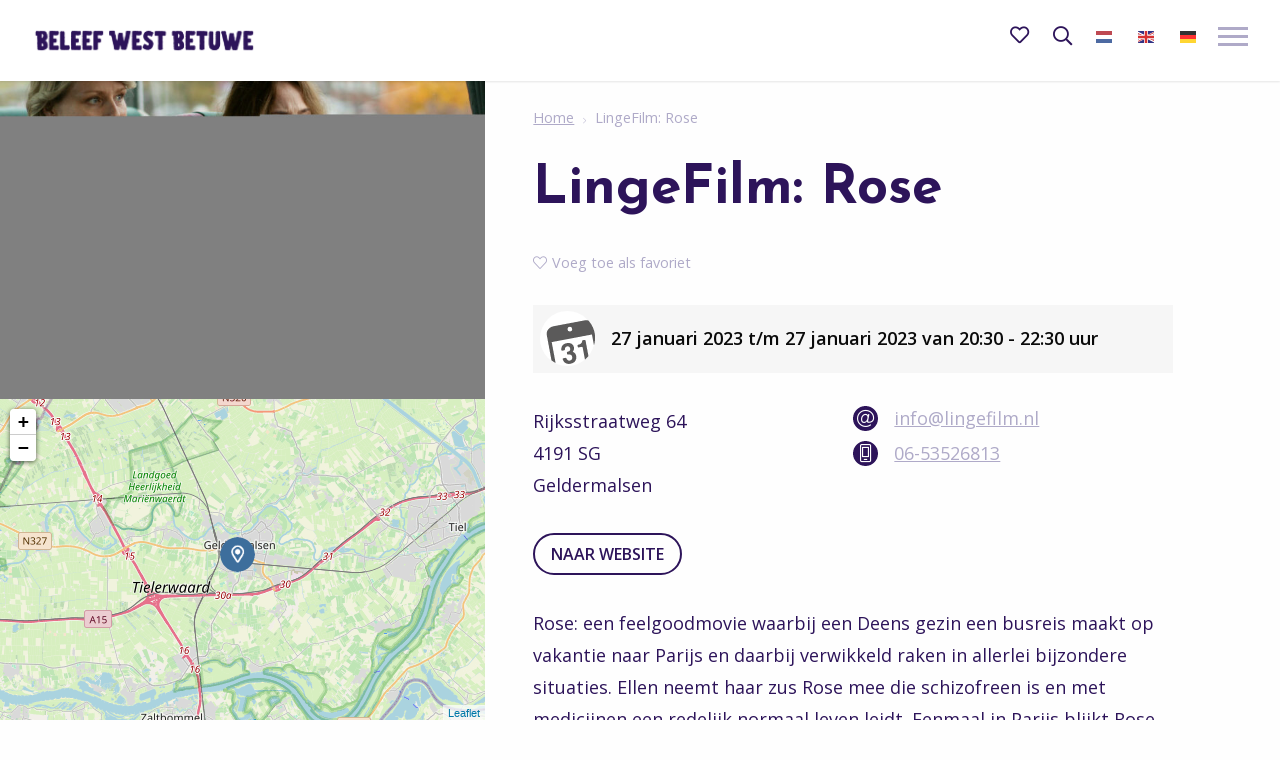

--- FILE ---
content_type: image/svg+xml
request_url: https://www.beleefwestbetuwe.nl/wp-content/themes/FoundationPress-child/assets/img/Header-agenda.svg
body_size: 1655
content:
<svg xmlns="http://www.w3.org/2000/svg" viewBox="0 0 93.25 93.25"><defs><style>.cls-1{fill:#fff}.cls-2{fill:#5b5a5a}</style></defs><title>Header agenda</title><g id="Laag_2" data-name="Laag 2"><g id="Laag_1-2" data-name="Laag 1"><ellipse class="cls-1" cx="46.38" cy="46.63" rx="46.38" ry="46.63"/><path class="cls-2" d="M51.78 89.41c3.87-.73 6.6-2.37 8.16-4.92a11.14 11.14 0 0 0 1.55-8.12 8.48 8.48 0 0 0-3.75-6 10 10 0 0 0-1.43-.78c-.76-.33-.87-.65-.33-1.27a8.48 8.48 0 0 0 .87-1.22 7.59 7.59 0 0 0 .82-5.38 8.48 8.48 0 0 0-4.22-6.18 11.82 11.82 0 0 0-8.26-1A13.58 13.58 0 0 0 40.92 56a9 9 0 0 0-2.75 2.4 11.28 11.28 0 0 0-1.87 4.16 17.86 17.86 0 0 0-.12 3.44 1.36 1.36 0 0 0 1.65 1.23l3.17-.62a1.68 1.68 0 0 0 1.29-1.79 5.68 5.68 0 0 1 .5-2.69A4.12 4.12 0 0 1 46 60a4.23 4.23 0 0 1 3.39.62 4.58 4.58 0 0 1 1.71 2.95c.37 2-.12 3.46-1.46 4.39a9.39 9.39 0 0 1-2.9 1.14 1.6 1.6 0 0 0-1.19 1.83l.33 1.78a1.59 1.59 0 0 0 1.77 1.25 10.75 10.75 0 0 1 3.45 0c1.93.4 3.1 1.73 3.52 4a5.12 5.12 0 0 1-.73 4.04 4.86 4.86 0 0 1-3.14 2 4.5 4.5 0 0 1-4.84-1.63 6.39 6.39 0 0 1-.9-1.77 1.7 1.7 0 0 0-1.86-1.19l-3.55.67a1.38 1.38 0 0 0-1.09 1.75A12.78 12.78 0 0 0 41 86.58q3.66 4.19 10.81 2.83z"/><path class="cls-2" d="M76.05 15.8l-15.77 3L37.94 23l-15.76 3C15 27.67 10.26 34.19 11.51 40.85l8 43a46.83 46.83 0 0 0 6.93 4.2l-6.6-35.3 68.24-12.9 3.47 18.56a46.42 46.42 0 0 0-9.31-42.27 14.75 14.75 0 0 0-6.19-.34z"/><path class="cls-2" d="M75.47 49l-2.56.49c-.82.15-1.44.59-1.45 1v.7a5.85 5.85 0 0 1-.85 2.68 6.2 6.2 0 0 1-2.91 2.39 19.89 19.89 0 0 1-2.83.89A1.64 1.64 0 0 0 63.64 59l.29 1.54a1.52 1.52 0 0 0 1.77 1.22l5-.94A1.52 1.52 0 0 1 72.42 62l3.81 20.38a47.54 47.54 0 0 0 5.91-6l-4.91-26.2A1.5 1.5 0 0 0 75.47 49z"/><circle class="cls-1" cx="50.61" cy="30.74" r="4"/></g></g></svg>